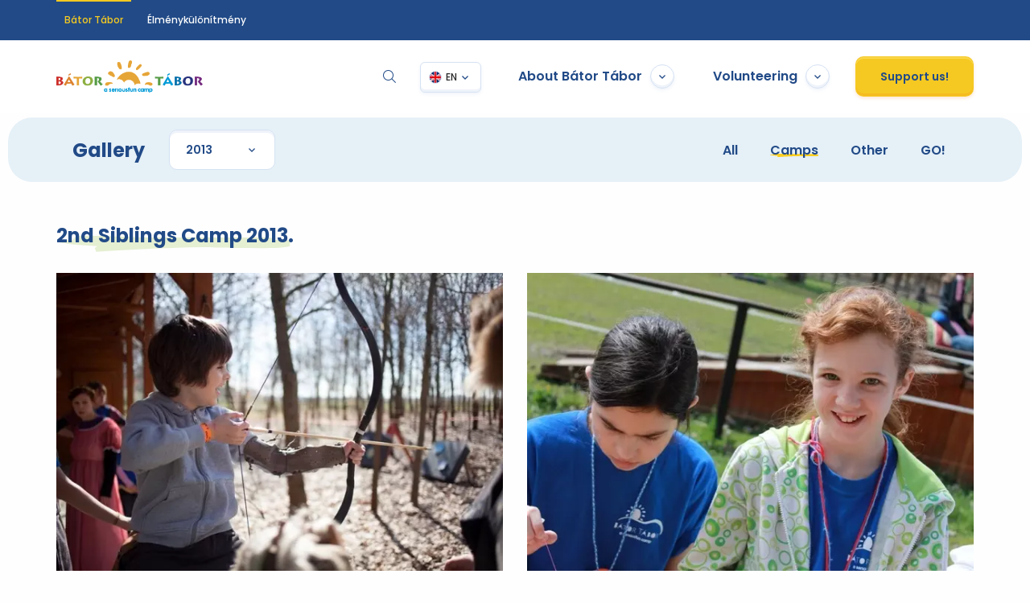

--- FILE ---
content_type: text/html; charset=UTF-8
request_url: https://batortabor.org/gallery/2013/camps/2013-siblings-camp-2/
body_size: 7819
content:
<!doctype html>
<html lang="en" class="no-js">
<head>
    <script>
      window.dataLayer = window.dataLayer || [];

      function gtag () {
        dataLayer.push(arguments)
      }

      window.dataLayer.push({
        'page_type': 'egyéb',
        'site_language': 'EN'
      });
    </script>

	        <!-- Google Tag Manager -->
        <script>(function (w, d, s, l, i) {
            w[l] = w[l] || [];
            w[l].push({
              'gtm.start':
                new Date().getTime(), event: 'gtm.js'
            });
            var f = d.getElementsByTagName(s)[0],
              j = d.createElement(s), dl = l != 'dataLayer' ? '&l=' + l : '';
            j.async = true;
            j.src =
              'https://www.googletagmanager.com/gtm.js?id=' + i + dl;
            f.parentNode.insertBefore(j, f);
          })(window, document, 'script', 'dataLayer', 'GTM-KH64MGK');</script>
        <!-- End Google Tag Manager -->

        <!-- Hotjar Tracking Code for www.batortabor.org -->

        <script>
          (function (h, o, t, j, a, r) {
            h.hj = h.hj || function () {
              (h.hj.q = h.hj.q || []).push(arguments)
            };
            h._hjSettings = {hjid: 754072, hjsv: 6};
            a = o.getElementsByTagName('head')[0];
            r = o.createElement('script');
            r.async = 1;
            r.src = t + h._hjSettings.hjid + j + h._hjSettings.hjsv;
            a.appendChild(r);
          })(window, document, 'https://static.hotjar.com/c/hotjar-', '.js?sv=');
        </script>

	
    <meta charset="utf-8"/>
    <meta http-equiv="x-ua-compatible" content="ie=edge">
    <meta name="viewport" content="width=device-width, initial-scale=1.0"/>

    <meta name="description" content="">
    <meta name="keywords" content="">
    <title>2nd Siblings Camp 2013. - Bátor Tábor. We change lives</title>
    <base href="https://batortabor.org">

    <link rel="apple-touch-icon" sizes="180x180" href="apple-touch-icon.png">
    <link rel="icon" type="image/png" sizes="32x32" href="favicon-32x32.png">
    <link rel="icon" type="image/png" sizes="16x16" href="favicon-16x16.png">
    <link rel="manifest" href="site.webmanifest">
    <link rel="mask-icon" href="safari-pinned-tab.svg" color="#ffffff">
    <meta name="msapplication-TileColor" content="#ffffff">
    <meta name="theme-color" content="#ffffff">

    <link rel="preload" href="assets/fonts/icomoon.ttf?v=2" as="font" type="font/ttf" crossorigin>

	        <script src="assets/dist/js/cookie.min.44.js"></script>
    <link rel="stylesheet" rel=preload href="assets/dist/css/all.min.48.css">


	        <script>
          // Create BP element on the window
          window["bp"] = window["bp"] || function () {
            (window["bp"].q = window["bp"].q || []).push(arguments);
          };
          window["bp"].l = 1 * new Date();

          // Insert a script tag on the top of the head to load bp.js
          scriptElement = document.createElement("script");
          firstScript = document.getElementsByTagName("script")[0];
          scriptElement.async = true;
          scriptElement.src = 'https://pixel.barion.com/bp.js';
          firstScript.parentNode.insertBefore(scriptElement, firstScript);
          window['barion_pixel_id'] = 'BP-BrNzPnnaTY-B6';

          // Send init event
          bp('init', 'addBarionPixelId', window['barion_pixel_id']);
        </script>

        <noscript>
            <img height="1" width="1" style="display:none" alt="Barion Pixel"
                 src="https://pixel.barion.com/a.gif?ba_pixel_id='BP-BrNzPnnaTY-B6'&ev=contentView&noscript=1">
        </noscript>
		
	    <script>
      var cookiePolicyClass = new cookiePolicy();
    </script>
    <script type="text/javascript">
      var ajaxurl = "https://batortabor.org/wp-admin/admin-ajax.php";
      var nonce = "56be837b8c";
      var home = "https://batortabor.org";
      var isMobile = false;
      var sliders;
    </script>
	
	<!-- This site is optimized with the Yoast SEO plugin v16.1.1 - https://yoast.com/wordpress/plugins/seo/ -->
	<meta name="robots" content="index, follow, max-snippet:-1, max-image-preview:large, max-video-preview:-1" />
	<link rel="canonical" href="https://batortabor.org/galeria/2013/camps/2013-siblings-camp-2/" />
	<meta property="og:locale" content="en_US" />
	<meta property="og:type" content="article" />
	<meta property="og:title" content="2nd Siblings Camp 2013. - Bátor Tábor. We change lives" />
	<meta property="og:url" content="https://batortabor.org/galeria/2013/camps/2013-siblings-camp-2/" />
	<meta property="og:site_name" content="Bátor Tábor. We change lives" />
	<meta property="article:modified_time" content="2021-04-07T14:54:08+00:00" />
	<meta property="og:image" content="https://batortabor.org/media/galeria/2014/2013-ii-testver-tabor/mg_8187.jpg" />
	<meta property="og:image:width" content="600" />
	<meta property="og:image:height" content="400" />
	<meta name="twitter:card" content="summary_large_image" />
	<script type="application/ld+json" class="yoast-schema-graph">{"@context":"https://schema.org","@graph":[{"@type":"WebSite","@id":"https://batortabor.org/#website","url":"https://batortabor.org/","name":"B\u00e1tor T\u00e1bor. We change lives","description":"","potentialAction":[{"@type":"SearchAction","target":"https://batortabor.org/?s={search_term_string}","query-input":"required name=search_term_string"}],"inLanguage":"en-US"},{"@type":"ImageObject","@id":"https://batortabor.org/galeria/2013/camps/2013-siblings-camp-2/#primaryimage","inLanguage":"en-US","url":"https://batortabor.org/media/galeria/2014/2013-ii-testver-tabor/mg_8187.jpg","contentUrl":"https://batortabor.org/media/galeria/2014/2013-ii-testver-tabor/mg_8187.jpg","width":600,"height":400},{"@type":"WebPage","@id":"https://batortabor.org/galeria/2013/camps/2013-siblings-camp-2/#webpage","url":"https://batortabor.org/galeria/2013/camps/2013-siblings-camp-2/","name":"2nd Siblings Camp 2013. - B\u00e1tor T\u00e1bor. We change lives","isPartOf":{"@id":"https://batortabor.org/#website"},"primaryImageOfPage":{"@id":"https://batortabor.org/galeria/2013/camps/2013-siblings-camp-2/#primaryimage"},"datePublished":"2013-03-29T08:53:57+00:00","dateModified":"2021-04-07T14:54:08+00:00","breadcrumb":{"@id":"https://batortabor.org/galeria/2013/camps/2013-siblings-camp-2/#breadcrumb"},"inLanguage":"en-US","potentialAction":[{"@type":"ReadAction","target":["https://batortabor.org/galeria/2013/camps/2013-siblings-camp-2/"]}]},{"@type":"BreadcrumbList","@id":"https://batortabor.org/galeria/2013/camps/2013-siblings-camp-2/#breadcrumb","itemListElement":[{"@type":"ListItem","position":1,"item":{"@type":"WebPage","@id":"https://batortabor.org/","url":"https://batortabor.org/","name":"Kezd\u0151lap"}},{"@type":"ListItem","position":2,"item":{"@type":"WebPage","@id":"https://batortabor.org/galeria/","url":"https://batortabor.org/galeria/","name":"Gal\u00e9ria"}},{"@type":"ListItem","position":3,"item":{"@type":"WebPage","@id":"https://batortabor.org/galeria/2013/camps/2013-siblings-camp-2/","url":"https://batortabor.org/galeria/2013/camps/2013-siblings-camp-2/","name":"2nd Siblings Camp 2013."}}]}]}</script>
	<!-- / Yoast SEO plugin. -->



	
		
	    <meta name="google-site-verification" content="BwsYuuYMPlAZWKhkRBDeXzN_6Bxm6AGf-ZKwtlNjFRg"/>
    <meta name="facebook-domain-verification" content="zzxb5wfjiuvcx4d1s6hp6vy7qa2ghh"/>
	</head>
<body class="galeria-template-default single single-galeria postid-26137 single-format-standard">
    <!-- Google Tag Manager (noscript) -->
    <noscript>
        <iframe src="https://www.googletagmanager.com/ns.html?id=GTM-KH64MGK'"
                height="0" width="0" style="display:none;visibility:hidden"></iframe>
    </noscript>
    <!-- End Google Tag Manager (noscript) -->

<div class="c-container has-megamenu">
    <header id="header" class="c-header" data-toggler=".is-opened">
		            <div class="c-header__sites show-for-large">
                <div class="grid-container">
                    <div class="grid-x align-middle align-justify">
                        <div class="cell  auto">
                            <nav>
                                <a class="is-current"
                                   href="https://batortabor.org">Bátor Tábor</a>

								                                <a target="_blank"
                                   href="https://elmenykulonitmeny.hu">Élménykülönítmény</a>

								                            </nav>
                        </div>
						

                    </div>
                </div>
            </div>
			
        <div class="c-header__top">
            <div class="grid-container u-position-relative">
                <div class="grid-x align-middle grid-margin-x u-position-relative u-z-20">
                    <div class="cell auto">
                        <a class="c-mobile-logo" href="https://batortabor.org"><img style="max-height: 40px;"
                                                                                   loading="lazy"
                                                                                   src="assets/img/BatorTabor_logo_rgb_fekvo.png" alt=""></a>
                    </div>

                    <div class="cell shrink show-for-large c-search-dropdown-container">
                        <a class="c-search-button" data-toggle="search"><span class="icon-icon_magnify"></span></a>

                        <div data-parent-class="c-search-dropdown-container" data-close-on-click="true"
                             class="c-search-dropdown dropdown-pane" id="search"
                             data-dropdown data-auto-focus="true">
                            <form class="c-search-form" method="get" action="https://batortabor.org">
                                <input class="o-input-text" type="text" name="s"
                                       placeholder="Search">
                                <button type="submit"><span class="icon-icon_magnify"></span></button>
                            </form>
                        </div>
                    </div>

                    <div class="cell shrink">
                        <div class="c-lang-select">
                            <nav class="js-lang-select c-lang-select__nav">
								                                    <a href="https://batortabor.org/hu" data-lang="hu">HU</a>
									
								                                    <a href="https://batortabor.org" data-lang="en">EN</a>
									
                                <a href="https://batortabor.org/sk" data-lang="sk">SK</a>
                                <a href="https://batortabor.org/cz" data-lang="cz">CZ</a>
                                <a href="https://batortabor.org/pl" data-lang="pl">PL</a>
                            </nav>
                        </div>
                    </div>
                    <div class="cell shrink show-for-large">
                        <div class="grid-x align-middle">
                            <div class="cell shrink mr1">
                                <button class="t-megamenu-dropdown c-dropdown-menu-button" type="button"
                                        data-toggle="menu1">About Bátor Tábor                                    <span class="c-dropdown-menu-button__arrow"></span></button>
                            </div>
                            <div class="cell shrink mr1">
                                <button class="t-megamenu-dropdown c-dropdown-menu-button" type="button"
                                        data-toggle="menu2">Volunteering <span
                                            class="c-dropdown-menu-button__arrow"></span></button>
                            </div>
							
                            <div class="cell shrink">
                                <a href="https://batortabor.org/funding-opportunities"
                                   class="o-button o-button--yellow">Support us!</a>
                            </div>
                        </div>
                    </div>

                    <div class="cell shrink hide-for-large">
                        <a data-toggle="header" class="c-mobile-menu-icon"><span></span></a>
                    </div>
                </div>


                <div data-position="bottom" data-close-on-click="true" class="c-mega-menu dropdown-pane" id="menu1"
                     data-alignment="bottom" data-dropdown data-auto-focus="true">
                    <div class="grid-x grid-margin-x">
						                            <div class="cell auto">
                                <div class="grid-x grid-margin-x large-up-2">
																				                                                <div class="cell">
                                                    <div class="c-mega-menu__box c-mega-menu__box--2">
                                                        <figure>
                                                            <a href="https://batortabor.org/gallery/">
																<img loading="lazy" src="https://batortabor.org/media/8QF53AJM58-400x400.jpg">                                                            </a>
                                                        </figure>
                                                    </div>
                                                    <a class="c-mega-menu__more"
                                                       href="https://batortabor.org/gallery/">Gallery                                                        <span
                                                                class="icon-arrow-right"></span></a>
                                                </div>

																						                                                <div class="cell">
                                                    <div class="c-mega-menu__box c-mega-menu__box--3">
                                                        <h3><a href="https://batortabor.org/2026/01/20/regular-donations/">Why predictable support matters in 2026</a>
                                                        </h3>
                                                        <h4>2026. January 20.</h4>
                                                    </div>
                                                    <a class="c-mega-menu__more"
                                                       href="https://batortabor.org/news/">News                                                        <span
                                                                class="icon-arrow-right"></span></a>
                                                </div>

											                                </div>
                            </div>
						                        <div class="cell shrink">
                            <div class="grid-x grid-margin-x">
                                <div class="cell shrink">
                                    <nav>
										<a href="https://batortabor.org/programs/" class="menu-item menu-item-type-post_type menu-item-object-page menu-item-has-children menu-item-357">Programs</a>

<a href="https://batortabor.org/programs/camps/" class="menu-item menu-item-type-post_type menu-item-object-page menu-item-356">Camps</a>
<a href="https://batortabor.org/programs/go-program/" class="menu-item menu-item-type-post_type menu-item-object-page menu-item-355">GO! program</a>
<a href="https://batortabor.org/programs/school-program/" class="menu-item menu-item-type-post_type menu-item-object-page menu-item-354">School program</a>
<a href="https://batortabor.org/programs/online-programs/" class="menu-item menu-item-type-post_type menu-item-object-page menu-item-353">GO! Online Program</a>


                                    </nav>
                                </div>
                                <div class="cell shrink">
                                    <nav>
										<a href="https://batortabor.org/about-us/our-mission/" class="menu-item menu-item-type-custom menu-item-object-custom menu-item-has-children menu-item-348">About us</a>

<a href="https://batortabor.org/about-us/our-mission/" class="menu-item menu-item-type-post_type menu-item-object-page menu-item-352">Our mission</a>
<a href="https://batortabor.org/about-us/therapeutic-recreation/" class="menu-item menu-item-type-post_type menu-item-object-page menu-item-351">Therapeutic recreation</a>
<a href="https://batortabor.org/about-us/where-we-are/" class="menu-item menu-item-type-post_type menu-item-object-page menu-item-350">Where we are</a>
<a href="https://batortabor.org/about-us/our-team/" class="menu-item menu-item-type-post_type menu-item-object-page menu-item-349">Our team</a>


                                    </nav>
                                </div>
                                <div class="cell shrink">
                                    <nav>
                                        <a>Info</a>
										<a href="https://batortabor.org/funding-opportunities/partners/2023/" class="menu-item menu-item-type-post_type menu-item-object-page menu-item-358">Partners</a>
<a href="https://batortabor.org/transparency/" class="menu-item menu-item-type-post_type menu-item-object-page menu-item-49570">Transparency</a>
<a href="https://batortabor.org/our-reports/" class="menu-item menu-item-type-post_type menu-item-object-page menu-item-51784">Our reports</a>
<a href="https://batortabor.org/about-us/contact-us/" class="menu-item menu-item-type-post_type menu-item-object-page menu-item-359">Contact us</a>
                                    </nav>
                                </div>
                            </div>
                        </div>


                    </div>
                </div>

                <div data-position="bottom" data-close-on-click="true" class="c-mega-menu dropdown-pane" id="menu2"
                     data-alignment="bottom" data-dropdown data-auto-focus="true">
                    <div class="grid-x grid-margin-x">
						                            <div class="cell auto">
                                <div class="grid-x grid-margin-x large-up-2">
																				                                                <div class="cell">
                                                    <div class="c-mega-menu__box c-mega-menu__box--2">
                                                        <figure>
                                                            <a href="https://batortabor.org/gallery/">
																<img loading="lazy" src="https://batortabor.org/media/8QF53AJM58-400x400.jpg">                                                            </a>
                                                        </figure>
                                                    </div>
                                                    <a class="c-mega-menu__more"
                                                       href="https://batortabor.org/gallery/">Gallery                                                        <span
                                                                class="icon-arrow-right"></span></a>
                                                </div>

											
																					                                                <div class="cell">
                                                    <div class="c-mega-menu__box c-mega-menu__box--3">
                                                        <h3><a href="https://batortabor.org/2026/01/20/regular-donations/">Why predictable support matters in 2026</a>
                                                        </h3>
                                                        <h4>2026. January 20.</h4>
                                                    </div>
                                                    <a class="c-mega-menu__more"
                                                       href="https://batortabor.org/news/">News                                                        <span
                                                                class="icon-arrow-right"></span></a>
                                                </div>

											

                                </div>
                            </div>
							                        <div class="cell shrink">
                            <div class="grid-x grid-margin-x">
                                <div class="cell shrink">
                                    <nav>
										<a href="https://batortabor.org/volunteering/" class="menu-item menu-item-type-post_type menu-item-object-page menu-item-517">Volunteering</a>
<a href="https://batortabor.org/volunteering/campvolunteering/" class="menu-item menu-item-type-post_type menu-item-object-page menu-item-360">Camp volunteering</a>
                                    </nav>
                                </div>
                            </div>
                        </div>


                    </div>
                </div>

            </div>

        </div>

        <div class="c-header__mobile-menu c-mobile-menu">
            <div class="grid-container">
                <div class="grid-x grid-margin-y">
                    <div class="cell small-12">
                        <form class="c-search-form" method="get" action="">
                            <input class="o-input-text" type="text" name="s"
                                   placeholder="Search">
                            <button type="submit"><span class="icon-icon_magnify"></span></button>
                        </form>
                    </div>
                    <div class="cell small-12">
                        <ul class="vertical o-menu accordion-menu c-accordion-menu mb1" data-multi-open="false"
                            data-submenu-toggle-text="Lenyit" data-accordion-menu>
                            <li>
                                <a href="" target="_blank">About Bátor Tábor</a>
                                <ul class="o-menu o-menu--vertical o-menu--nested">
                                    <li class="t-programok-submenu">
                                        <a href="#">Programs</a>
                                        <ul class="o-menu o-menu--vertical o-menu--nested hide-first">
											<li id="menu-item-357" class="menu-item menu-item-type-post_type menu-item-object-page menu-item-has-children menu-item-357"><a href="https://batortabor.org/programs/">Programs</a>
<ul class="sub-menu">
	<li id="menu-item-356" class="menu-item menu-item-type-post_type menu-item-object-page menu-item-356"><a href="https://batortabor.org/programs/camps/">Camps</a></li>
	<li id="menu-item-355" class="menu-item menu-item-type-post_type menu-item-object-page menu-item-355"><a href="https://batortabor.org/programs/go-program/">GO! program</a></li>
	<li id="menu-item-354" class="menu-item menu-item-type-post_type menu-item-object-page menu-item-354"><a href="https://batortabor.org/programs/school-program/">School program</a></li>
	<li id="menu-item-353" class="menu-item menu-item-type-post_type menu-item-object-page menu-item-353"><a href="https://batortabor.org/programs/online-programs/">GO! Online Program</a></li>
</ul>
</li>
                                        </ul>
                                    </li>
                                    <li class="t-rolunk-submenu">
                                        <a href="#">About us</a>
                                        <ul class="o-menu o-menu--vertical o-menu--nested hide-first">
											<li id="menu-item-348" class="menu-item menu-item-type-custom menu-item-object-custom menu-item-has-children menu-item-348"><a href="https://batortabor.org/about-us/our-mission/">About us</a>
<ul class="sub-menu">
	<li id="menu-item-352" class="menu-item menu-item-type-post_type menu-item-object-page menu-item-352"><a href="https://batortabor.org/about-us/our-mission/">Our mission</a></li>
	<li id="menu-item-351" class="menu-item menu-item-type-post_type menu-item-object-page menu-item-351"><a href="https://batortabor.org/about-us/therapeutic-recreation/">Therapeutic recreation</a></li>
	<li id="menu-item-350" class="menu-item menu-item-type-post_type menu-item-object-page menu-item-350"><a href="https://batortabor.org/about-us/where-we-are/">Where we are</a></li>
	<li id="menu-item-349" class="menu-item menu-item-type-post_type menu-item-object-page menu-item-349"><a href="https://batortabor.org/about-us/our-team/">Our team</a></li>
</ul>
</li>
                                        </ul>
                                    </li>
                                    <li class="t-info-submenu">
                                        <a href="#">Info</a>
                                        <ul class="o-menu o-menu--vertical o-menu--nested">
											<li id="menu-item-358" class="menu-item menu-item-type-post_type menu-item-object-page menu-item-358"><a href="https://batortabor.org/funding-opportunities/partners/2023/">Partners</a></li>
<li id="menu-item-49570" class="menu-item menu-item-type-post_type menu-item-object-page menu-item-49570"><a href="https://batortabor.org/transparency/">Transparency</a></li>
<li id="menu-item-51784" class="menu-item menu-item-type-post_type menu-item-object-page menu-item-51784"><a href="https://batortabor.org/our-reports/">Our reports</a></li>
<li id="menu-item-359" class="menu-item menu-item-type-post_type menu-item-object-page menu-item-359"><a href="https://batortabor.org/about-us/contact-us/">Contact us</a></li>
                                        </ul>
                                    </li>


                                </ul>

                            </li>
                            <li>
                                <a href="#">Volunteering</a>
                                <ul class="o-menu o-menu--vertical o-menu--nested hide-first">
									<li id="menu-item-517" class="menu-item menu-item-type-post_type menu-item-object-page menu-item-517"><a href="https://batortabor.org/volunteering/">Volunteering</a></li>
<li id="menu-item-360" class="menu-item menu-item-type-post_type menu-item-object-page menu-item-360"><a href="https://batortabor.org/volunteering/campvolunteering/">Camp volunteering</a></li>
                                </ul>
                            </li>
							                        </ul>

                        <a href="https://batortabor.org/funding-opportunities"
                           class="o-button o-button--yellow">Support us!</a>
                    </div>
                    <div class="cell small-12">
                        <nav class="c-bt-sites">
                            <a class="is-current"
                               href="https://batortabor.org">Bátor Tábor</a>
                            <a target="_blank"
                               href="https://digital.batortabor.org">Digitális Bátor Tábor</a>
                            <a target="_blank"
                               href="https://elmenykulonitmeny.hu">Élménykülönítmény</a>

							
                        </nav>
                    </div>
                    <div class="cell small-12">
                        <nav class="c-social">
                            <a class="c-social-button" target="_blank"
                               href="https://facebook.com/batortabor"><span
                                        class="icon-icon_facebook"></span></a>
                            <a class="c-social-button" target="_blank"
                               href="https://instagram.com/batortabor"><span
                                        class="icon-icon_instagram"></span></a>
                            <a class="c-social-button" target="_blank"
                               href="https://youtube.com/batortabor"><span
                                        class="icon-icon_youtube"></span></a>
                            <a class="c-social-button" target="_blank"
                               href="https://www.linkedin.com/company/bator-tabor/"><span
                                        class="icon-linkedin-with-circle"></span></a>
                        </nav>
                    </div>
                    <div class="cell small-12">
                        <p class="c-copyright">
							© 2021 Bátor Tábor                        </p>
                    </div>
                    <div class="cell small-12">
                        <nav class="c-simple-nav">
                            <a class=""
                               href="https://batortabor.org/privacy-policy/">Privacy policy</a>
                        </nav>
                    </div>
                </div>
            </div>
        </div>
    </header><div id="wrapper" class="c-container__wrapper">
    <div class="o-page-menu   u-position-relative">
        <div class="grid-container">
            <div class="o-page-menu__inner">
                <div class="grid-x align-justify align-middle grid-margin-x">
                    <div class="cell shrink show-for-large large-order-1 small-order-1">
                        <h3>Gallery</h3>
                    </div>
                    <div class="cell shrink large-order-2 small-order-3 o-page-menu__year-dropdown">
						                        <label for="archive-dropdown">
                            <div class="o-select">
                                <select class="o-select__select" name="archive-dropdown"
                                        onChange='document.location.href=this.options[this.selectedIndex].value;'>

									<option value="https://batortabor.org/gallery/camps">All years</option>	<option value="https://batortabor.org/gallery/2024/camps"> 2024 </option>
	<option value="https://batortabor.org/gallery/2023/camps"> 2023 </option>
	<option value="https://batortabor.org/gallery/2022/camps"> 2022 </option>
	<option value="https://batortabor.org/gallery/2021/camps"> 2021 </option>
	<option value="https://batortabor.org/gallery/2019/camps"> 2019 </option>
	<option value="https://batortabor.org/gallery/2018/camps"> 2018 </option>
	<option value="https://batortabor.org/gallery/2017/camps"> 2017 </option>
	<option value="https://batortabor.org/gallery/2016/camps"> 2016 </option>
	<option value="https://batortabor.org/gallery/2015/camps"> 2015 </option>
	<option value="https://batortabor.org/gallery/2014/camps"> 2014 </option>
	<option value="https://batortabor.org/gallery/2013/camps" selected="selected"> 2013 </option>
	<option value="https://batortabor.org/gallery/2012/camps"> 2012 </option>
	<option value="https://batortabor.org/gallery/2011/camps"> 2011 </option>
	<option value="https://batortabor.org/gallery/2010/camps"> 2010 </option>
	<option value="https://batortabor.org/gallery/2009/camps"> 2009 </option>
	<option value="https://batortabor.org/gallery/2008/camps"> 2008 </option>
                                </select>
                            </div>
                        </label>
                    </div>
                    <div class="cell auto large-auto large-order-3 small-order-2">
                        <button class="hide-for-large t-submenu-dropdown c-dropdown-menu-button" type="button"
                                data-toggle="submenu">Gallery <span
                                    class="c-dropdown-menu-button__arrow"></span></button>
                        <div data-position="bottom" data-close-on-click="true" class="c-submenu-dropdown"
                             id="submenu" data-alignment="bottom" data-dropdown data-auto-focus="true">
							<ul class="o-page-menu__nav align-right"><li class=""><a href="https://batortabor.org/gallery/2013">All</a><li class=" current_page_item current_page_item"><a href="https://batortabor.org/gallery/2013/camps/">Camps</a><li class=""><a href="https://batortabor.org/gallery/2013/other/">Other</a><li class=""><a href="https://batortabor.org/gallery/2013/go/">GO!</a></ul>                        </div>
                    </div>

                </div>
            </div>
        </div>
    </div>


    <div class="grid-container">
        <div class="o-content">
            <div class="grid-x grid-margin-x grid-margin-y align-center mb4">
                <div class="cell small-12">

                    <h3 class="o-section-title mb0 has-stroke o-section-title--stroke-lgreen">2nd Siblings Camp 2013.</h3>

                </div>
                <div class="cell small-12">
                    <div class="js-gallery grid-x grid-margin-x grid-margin-y align-center small-up-1 medium-up-2">
														                                    <a title="2nd Siblings Camp 2013." href="https://batortabor.org/media/galeria/2014/2013-ii-testver-tabor/mg_8187.jpg" class="cell">
                                        <figure class="c-gallery-single">

											<img loading="lazy" src="https://batortabor.org/media/galeria/2014/2013-ii-testver-tabor/mg_8187.jpg">                                        </figure>
                                    </a>
									                                    <a title="2nd Siblings Camp 2013." href="https://batortabor.org/media/galeria/2014/2013-ii-testver-tabor/img_6906.jpg" class="cell">
                                        <figure class="c-gallery-single">

											<img loading="lazy" src="https://batortabor.org/media/galeria/2014/2013-ii-testver-tabor/img_6906.jpg">                                        </figure>
                                    </a>
									                                    <a title="2nd Siblings Camp 2013." href="https://batortabor.org/media/galeria/2014/2013-ii-testver-tabor/mg_8271.jpg" class="cell">
                                        <figure class="c-gallery-single">

											<img loading="lazy" src="https://batortabor.org/media/galeria/2014/2013-ii-testver-tabor/mg_8271.jpg">                                        </figure>
                                    </a>
									                                    <a title="2nd Siblings Camp 2013." href="https://batortabor.org/media/galeria/2014/2013-ii-testver-tabor/img_6216.jpg" class="cell">
                                        <figure class="c-gallery-single">

											<img loading="lazy" src="https://batortabor.org/media/galeria/2014/2013-ii-testver-tabor/img_6216.jpg">                                        </figure>
                                    </a>
									                                    <a title="2nd Siblings Camp 2013." href="https://batortabor.org/media/galeria/2014/2013-ii-testver-tabor/mg_8034.jpg" class="cell">
                                        <figure class="c-gallery-single">

											<img loading="lazy" src="https://batortabor.org/media/galeria/2014/2013-ii-testver-tabor/mg_8034.jpg">                                        </figure>
                                    </a>
									                                    <a title="2nd Siblings Camp 2013." href="https://batortabor.org/media/galeria/2014/2013-ii-testver-tabor/img_6656.jpg" class="cell">
                                        <figure class="c-gallery-single">

											<img loading="lazy" src="https://batortabor.org/media/galeria/2014/2013-ii-testver-tabor/img_6656.jpg">                                        </figure>
                                    </a>
									                                    <a title="2nd Siblings Camp 2013." href="https://batortabor.org/media/galeria/2014/2013-ii-testver-tabor/img_5943.jpg" class="cell">
                                        <figure class="c-gallery-single">

											<img loading="lazy" src="https://batortabor.org/media/galeria/2014/2013-ii-testver-tabor/img_5943.jpg">                                        </figure>
                                    </a>
									                                    <a title="2nd Siblings Camp 2013." href="https://batortabor.org/media/galeria/2014/2013-ii-testver-tabor/mg_7871.jpg" class="cell">
                                        <figure class="c-gallery-single">

											<img loading="lazy" src="https://batortabor.org/media/galeria/2014/2013-ii-testver-tabor/mg_7871.jpg">                                        </figure>
                                    </a>
									                                    <a title="2nd Siblings Camp 2013." href="https://batortabor.org/media/galeria/2014/2013-ii-testver-tabor/img_6186.jpg" class="cell">
                                        <figure class="c-gallery-single">

											<img loading="lazy" src="https://batortabor.org/media/galeria/2014/2013-ii-testver-tabor/img_6186.jpg">                                        </figure>
                                    </a>
									                                    <a title="2nd Siblings Camp 2013." href="https://batortabor.org/media/galeria/2014/2013-ii-testver-tabor/mg_8268.jpg" class="cell">
                                        <figure class="c-gallery-single">

											<img loading="lazy" src="https://batortabor.org/media/galeria/2014/2013-ii-testver-tabor/mg_8268-273x405.jpg">                                        </figure>
                                    </a>
									                                    <a title="2nd Siblings Camp 2013." href="https://batortabor.org/media/galeria/2014/2013-ii-testver-tabor/img_5919.jpg" class="cell">
                                        <figure class="c-gallery-single">

											<img loading="lazy" src="https://batortabor.org/media/galeria/2014/2013-ii-testver-tabor/img_5919.jpg">                                        </figure>
                                    </a>
									                                    <a title="2nd Siblings Camp 2013." href="https://batortabor.org/media/galeria/2014/2013-ii-testver-tabor/img_6523.jpg" class="cell">
                                        <figure class="c-gallery-single">

											<img loading="lazy" src="https://batortabor.org/media/galeria/2014/2013-ii-testver-tabor/img_6523-605x405.jpg">                                        </figure>
                                    </a>
									                                    <a title="2nd Siblings Camp 2013." href="https://batortabor.org/media/galeria/2014/2013-ii-testver-tabor/img_6243.jpg" class="cell">
                                        <figure class="c-gallery-single">

											<img loading="lazy" src="https://batortabor.org/media/galeria/2014/2013-ii-testver-tabor/img_6243-273x405.jpg">                                        </figure>
                                    </a>
									                                    <a title="2nd Siblings Camp 2013." href="https://batortabor.org/media/galeria/2014/2013-ii-testver-tabor/mg_8082.jpg" class="cell">
                                        <figure class="c-gallery-single">

											<img loading="lazy" src="https://batortabor.org/media/galeria/2014/2013-ii-testver-tabor/mg_8082-273x405.jpg">                                        </figure>
                                    </a>
									                                    <a title="2nd Siblings Camp 2013." href="https://batortabor.org/media/galeria/2014/2013-ii-testver-tabor/mg_7935.jpg" class="cell">
                                        <figure class="c-gallery-single">

											<img loading="lazy" src="https://batortabor.org/media/galeria/2014/2013-ii-testver-tabor/mg_7935.jpg">                                        </figure>
                                    </a>
									                                    <a title="2nd Siblings Camp 2013." href="https://batortabor.org/media/galeria/2014/2013-ii-testver-tabor/img_6422.jpg" class="cell">
                                        <figure class="c-gallery-single">

											<img loading="lazy" src="https://batortabor.org/media/galeria/2014/2013-ii-testver-tabor/img_6422.jpg">                                        </figure>
                                    </a>
									                                    <a title="2nd Siblings Camp 2013." href="https://batortabor.org/media/galeria/2014/2013-ii-testver-tabor/img_6146.jpg" class="cell">
                                        <figure class="c-gallery-single">

											<img loading="lazy" src="https://batortabor.org/media/galeria/2014/2013-ii-testver-tabor/img_6146.jpg">                                        </figure>
                                    </a>
									                                    <a title="2nd Siblings Camp 2013." href="https://batortabor.org/media/galeria/2014/2013-ii-testver-tabor/img_6657.jpg" class="cell">
                                        <figure class="c-gallery-single">

											<img loading="lazy" src="https://batortabor.org/media/galeria/2014/2013-ii-testver-tabor/img_6657.jpg">                                        </figure>
                                    </a>
									                                    <a title="2nd Siblings Camp 2013." href="https://batortabor.org/media/galeria/2014/2013-ii-testver-tabor/img_6948.jpg" class="cell">
                                        <figure class="c-gallery-single">

											<img loading="lazy" src="https://batortabor.org/media/galeria/2014/2013-ii-testver-tabor/img_6948-605x405.jpg">                                        </figure>
                                    </a>
									                                    <a title="2nd Siblings Camp 2013." href="https://batortabor.org/media/galeria/2014/2013-ii-testver-tabor/img_6511.jpg" class="cell">
                                        <figure class="c-gallery-single">

											<img loading="lazy" src="https://batortabor.org/media/galeria/2014/2013-ii-testver-tabor/img_6511-273x405.jpg">                                        </figure>
                                    </a>
									                                    <a title="2nd Siblings Camp 2013." href="https://batortabor.org/media/galeria/2014/2013-ii-testver-tabor/mg_7921.jpg" class="cell">
                                        <figure class="c-gallery-single">

											<img loading="lazy" src="https://batortabor.org/media/galeria/2014/2013-ii-testver-tabor/mg_7921.jpg">                                        </figure>
                                    </a>
									                                    <a title="2nd Siblings Camp 2013." href="https://batortabor.org/media/galeria/2014/2013-ii-testver-tabor/img_6480.jpg" class="cell">
                                        <figure class="c-gallery-single">

											<img loading="lazy" src="https://batortabor.org/media/galeria/2014/2013-ii-testver-tabor/img_6480.jpg">                                        </figure>
                                    </a>
									                                    <a title="2nd Siblings Camp 2013." href="https://batortabor.org/media/galeria/2014/2013-ii-testver-tabor/mg_7852.jpg" class="cell">
                                        <figure class="c-gallery-single">

											<img loading="lazy" src="https://batortabor.org/media/galeria/2014/2013-ii-testver-tabor/mg_7852.jpg">                                        </figure>
                                    </a>
									                                    <a title="2nd Siblings Camp 2013." href="https://batortabor.org/media/galeria/2014/2013-ii-testver-tabor/img_6895.jpg" class="cell">
                                        <figure class="c-gallery-single">

											<img loading="lazy" src="https://batortabor.org/media/galeria/2014/2013-ii-testver-tabor/img_6895-273x405.jpg">                                        </figure>
                                    </a>
									                                    <a title="2nd Siblings Camp 2013." href="https://batortabor.org/media/galeria/2014/2013-ii-testver-tabor/img_6485.jpg" class="cell">
                                        <figure class="c-gallery-single">

											<img loading="lazy" src="https://batortabor.org/media/galeria/2014/2013-ii-testver-tabor/img_6485.jpg">                                        </figure>
                                    </a>
									                                    <a title="2nd Siblings Camp 2013." href="https://batortabor.org/media/galeria/2014/2013-ii-testver-tabor/mg_8252.jpg" class="cell">
                                        <figure class="c-gallery-single">

											<img loading="lazy" src="https://batortabor.org/media/galeria/2014/2013-ii-testver-tabor/mg_8252.jpg">                                        </figure>
                                    </a>
									                                    <a title="2nd Siblings Camp 2013." href="https://batortabor.org/media/galeria/2014/2013-ii-testver-tabor/img_6368.jpg" class="cell">
                                        <figure class="c-gallery-single">

											<img loading="lazy" src="https://batortabor.org/media/galeria/2014/2013-ii-testver-tabor/img_6368.jpg">                                        </figure>
                                    </a>
									                                    <a title="2nd Siblings Camp 2013." href="https://batortabor.org/media/galeria/2014/2013-ii-testver-tabor/img_6355.jpg" class="cell">
                                        <figure class="c-gallery-single">

											<img loading="lazy" src="https://batortabor.org/media/galeria/2014/2013-ii-testver-tabor/img_6355.jpg">                                        </figure>
                                    </a>
									                                    <a title="2nd Siblings Camp 2013." href="https://batortabor.org/media/galeria/2014/2013-ii-testver-tabor/mg_7853.jpg" class="cell">
                                        <figure class="c-gallery-single">

											<img loading="lazy" src="https://batortabor.org/media/galeria/2014/2013-ii-testver-tabor/mg_7853.jpg">                                        </figure>
                                    </a>
									                                    <a title="2nd Siblings Camp 2013." href="https://batortabor.org/media/galeria/2014/2013-ii-testver-tabor/img_6426.jpg" class="cell">
                                        <figure class="c-gallery-single">

											<img loading="lazy" src="https://batortabor.org/media/galeria/2014/2013-ii-testver-tabor/img_6426.jpg">                                        </figure>
                                    </a>
									                                    <a title="2nd Siblings Camp 2013." href="https://batortabor.org/media/galeria/2014/2013-ii-testver-tabor/img_5903.jpg" class="cell">
                                        <figure class="c-gallery-single">

											<img loading="lazy" src="https://batortabor.org/media/galeria/2014/2013-ii-testver-tabor/img_5903-605x405.jpg">                                        </figure>
                                    </a>
									                                    <a title="2nd Siblings Camp 2013." href="https://batortabor.org/media/galeria/2014/2013-ii-testver-tabor/img_6907.jpg" class="cell">
                                        <figure class="c-gallery-single">

											<img loading="lazy" src="https://batortabor.org/media/galeria/2014/2013-ii-testver-tabor/img_6907.jpg">                                        </figure>
                                    </a>
									                                    <a title="2nd Siblings Camp 2013." href="https://batortabor.org/media/galeria/2014/2013-ii-testver-tabor/mg_8155.jpg" class="cell">
                                        <figure class="c-gallery-single">

											<img loading="lazy" src="https://batortabor.org/media/galeria/2014/2013-ii-testver-tabor/mg_8155.jpg">                                        </figure>
                                    </a>
									                                    <a title="2nd Siblings Camp 2013." href="https://batortabor.org/media/galeria/2014/2013-ii-testver-tabor/img_6509.jpg" class="cell">
                                        <figure class="c-gallery-single">

											<img loading="lazy" src="https://batortabor.org/media/galeria/2014/2013-ii-testver-tabor/img_6509-273x405.jpg">                                        </figure>
                                    </a>
									                                    <a title="2nd Siblings Camp 2013." href="https://batortabor.org/media/galeria/2014/2013-ii-testver-tabor/img_6126.jpg" class="cell">
                                        <figure class="c-gallery-single">

											<img loading="lazy" src="https://batortabor.org/media/galeria/2014/2013-ii-testver-tabor/img_6126.jpg">                                        </figure>
                                    </a>
									                                    <a title="2nd Siblings Camp 2013." href="https://batortabor.org/media/galeria/2014/2013-ii-testver-tabor/img_6474.jpg" class="cell">
                                        <figure class="c-gallery-single">

											<img loading="lazy" src="https://batortabor.org/media/galeria/2014/2013-ii-testver-tabor/img_6474.jpg">                                        </figure>
                                    </a>
									                                    <a title="2nd Siblings Camp 2013." href="https://batortabor.org/media/galeria/2014/2013-ii-testver-tabor/mg_7858.jpg" class="cell">
                                        <figure class="c-gallery-single">

											<img loading="lazy" src="https://batortabor.org/media/galeria/2014/2013-ii-testver-tabor/mg_7858.jpg">                                        </figure>
                                    </a>
									                                    <a title="2nd Siblings Camp 2013." href="https://batortabor.org/media/galeria/2014/2013-ii-testver-tabor/mg_7994.jpg" class="cell">
                                        <figure class="c-gallery-single">

											<img loading="lazy" src="https://batortabor.org/media/galeria/2014/2013-ii-testver-tabor/mg_7994-273x405.jpg">                                        </figure>
                                    </a>
									                                    <a title="2nd Siblings Camp 2013." href="https://batortabor.org/media/galeria/2014/2013-ii-testver-tabor/img_6540.jpg" class="cell">
                                        <figure class="c-gallery-single">

											<img loading="lazy" src="https://batortabor.org/media/galeria/2014/2013-ii-testver-tabor/img_6540.jpg">                                        </figure>
                                    </a>
									                                    <a title="2nd Siblings Camp 2013." href="https://batortabor.org/media/galeria/2014/2013-ii-testver-tabor/mg_8152.jpg" class="cell">
                                        <figure class="c-gallery-single">

											<img loading="lazy" src="https://batortabor.org/media/galeria/2014/2013-ii-testver-tabor/mg_8152.jpg">                                        </figure>
                                    </a>
									                                    <a title="2nd Siblings Camp 2013." href="https://batortabor.org/media/galeria/2014/2013-ii-testver-tabor/img_6351_2.jpg" class="cell">
                                        <figure class="c-gallery-single">

											<img loading="lazy" src="https://batortabor.org/media/galeria/2014/2013-ii-testver-tabor/img_6351_2.jpg">                                        </figure>
                                    </a>
									                                    <a title="2nd Siblings Camp 2013." href="https://batortabor.org/media/galeria/2014/2013-ii-testver-tabor/img_6654.jpg" class="cell">
                                        <figure class="c-gallery-single">

											<img loading="lazy" src="https://batortabor.org/media/galeria/2014/2013-ii-testver-tabor/img_6654.jpg">                                        </figure>
                                    </a>
									                                    <a title="2nd Siblings Camp 2013." href="https://batortabor.org/media/galeria/2014/2013-ii-testver-tabor/mg_8159.jpg" class="cell">
                                        <figure class="c-gallery-single">

											<img loading="lazy" src="https://batortabor.org/media/galeria/2014/2013-ii-testver-tabor/mg_8159.jpg">                                        </figure>
                                    </a>
									                                    <a title="2nd Siblings Camp 2013." href="https://batortabor.org/media/galeria/2014/2013-ii-testver-tabor/img_6047.jpg" class="cell">
                                        <figure class="c-gallery-single">

											<img loading="lazy" src="https://batortabor.org/media/galeria/2014/2013-ii-testver-tabor/img_6047.jpg">                                        </figure>
                                    </a>
									                                    <a title="2nd Siblings Camp 2013." href="https://batortabor.org/media/galeria/2014/2013-ii-testver-tabor/img_6617.jpg" class="cell">
                                        <figure class="c-gallery-single">

											<img loading="lazy" src="https://batortabor.org/media/galeria/2014/2013-ii-testver-tabor/img_6617.jpg">                                        </figure>
                                    </a>
									                                    <a title="2nd Siblings Camp 2013." href="https://batortabor.org/media/galeria/2014/2013-ii-testver-tabor/mg_7851.jpg" class="cell">
                                        <figure class="c-gallery-single">

											<img loading="lazy" src="https://batortabor.org/media/galeria/2014/2013-ii-testver-tabor/mg_7851-273x405.jpg">                                        </figure>
                                    </a>
									                                    <a title="2nd Siblings Camp 2013." href="https://batortabor.org/media/galeria/2014/2013-ii-testver-tabor/mg_7769.jpg" class="cell">
                                        <figure class="c-gallery-single">

											<img loading="lazy" src="https://batortabor.org/media/galeria/2014/2013-ii-testver-tabor/mg_7769.jpg">                                        </figure>
                                    </a>
									                                    <a title="2nd Siblings Camp 2013." href="https://batortabor.org/media/galeria/2014/2013-ii-testver-tabor/mg_8225.jpg" class="cell">
                                        <figure class="c-gallery-single">

											<img loading="lazy" src="https://batortabor.org/media/galeria/2014/2013-ii-testver-tabor/mg_8225.jpg">                                        </figure>
                                    </a>
									                                    <a title="2nd Siblings Camp 2013." href="https://batortabor.org/media/galeria/2014/2013-ii-testver-tabor/img_6506.jpg" class="cell">
                                        <figure class="c-gallery-single">

											<img loading="lazy" src="https://batortabor.org/media/galeria/2014/2013-ii-testver-tabor/img_6506-273x405.jpg">                                        </figure>
                                    </a>
									                                    <a title="2nd Siblings Camp 2013." href="https://batortabor.org/media/galeria/2014/2013-ii-testver-tabor/img_6655.jpg" class="cell">
                                        <figure class="c-gallery-single">

											<img loading="lazy" src="https://batortabor.org/media/galeria/2014/2013-ii-testver-tabor/img_6655.jpg">                                        </figure>
                                    </a>
									                                    <a title="2nd Siblings Camp 2013." href="https://batortabor.org/media/galeria/2014/2013-ii-testver-tabor/img_5909.jpg" class="cell">
                                        <figure class="c-gallery-single">

											<img loading="lazy" src="https://batortabor.org/media/galeria/2014/2013-ii-testver-tabor/img_5909.jpg">                                        </figure>
                                    </a>
									                                    <a title="2nd Siblings Camp 2013." href="https://batortabor.org/media/galeria/2014/2013-ii-testver-tabor/img_6916.jpg" class="cell">
                                        <figure class="c-gallery-single">

											<img loading="lazy" src="https://batortabor.org/media/galeria/2014/2013-ii-testver-tabor/img_6916.jpg">                                        </figure>
                                    </a>
									                                    <a title="2nd Siblings Camp 2013." href="https://batortabor.org/media/galeria/2014/2013-ii-testver-tabor/mg_7774.jpg" class="cell">
                                        <figure class="c-gallery-single">

											<img loading="lazy" src="https://batortabor.org/media/galeria/2014/2013-ii-testver-tabor/mg_7774.jpg">                                        </figure>
                                    </a>
									                                    <a title="2nd Siblings Camp 2013." href="https://batortabor.org/media/galeria/2014/2013-ii-testver-tabor/img_6534.jpg" class="cell">
                                        <figure class="c-gallery-single">

											<img loading="lazy" src="https://batortabor.org/media/galeria/2014/2013-ii-testver-tabor/img_6534.jpg">                                        </figure>
                                    </a>
									                                    <a title="2nd Siblings Camp 2013." href="https://batortabor.org/media/galeria/2014/2013-ii-testver-tabor/mg_7885.jpg" class="cell">
                                        <figure class="c-gallery-single">

											<img loading="lazy" src="https://batortabor.org/media/galeria/2014/2013-ii-testver-tabor/mg_7885-273x405.jpg">                                        </figure>
                                    </a>
									                                    <a title="2nd Siblings Camp 2013." href="https://batortabor.org/media/galeria/2014/2013-ii-testver-tabor/img_5955.jpg" class="cell">
                                        <figure class="c-gallery-single">

											<img loading="lazy" src="https://batortabor.org/media/galeria/2014/2013-ii-testver-tabor/img_5955-273x405.jpg">                                        </figure>
                                    </a>
									                                    <a title="2nd Siblings Camp 2013." href="https://batortabor.org/media/galeria/2014/2013-ii-testver-tabor/img_6520.jpg" class="cell">
                                        <figure class="c-gallery-single">

											<img loading="lazy" src="https://batortabor.org/media/galeria/2014/2013-ii-testver-tabor/img_6520.jpg">                                        </figure>
                                    </a>
									                                    <a title="2nd Siblings Camp 2013." href="https://batortabor.org/media/galeria/2014/2013-ii-testver-tabor/mg_8104.jpg" class="cell">
                                        <figure class="c-gallery-single">

											<img loading="lazy" src="https://batortabor.org/media/galeria/2014/2013-ii-testver-tabor/mg_8104-273x405.jpg">                                        </figure>
                                    </a>
									                                    <a title="2nd Siblings Camp 2013." href="https://batortabor.org/media/galeria/2014/2013-ii-testver-tabor/mg_8221.jpg" class="cell">
                                        <figure class="c-gallery-single">

											<img loading="lazy" src="https://batortabor.org/media/galeria/2014/2013-ii-testver-tabor/mg_8221.jpg">                                        </figure>
                                    </a>
									                                    <a title="2nd Siblings Camp 2013." href="https://batortabor.org/media/galeria/2014/2013-ii-testver-tabor/img_6256.jpg" class="cell">
                                        <figure class="c-gallery-single">

											<img loading="lazy" src="https://batortabor.org/media/galeria/2014/2013-ii-testver-tabor/img_6256-273x405.jpg">                                        </figure>
                                    </a>
									                    </div>
                </div>

            </div>
        </div>

    </div>
</div>


<footer class="c-footer c-container__footer u-pt2">
    <div class="grid-container">
        <div class="grid-x grid-margin-x align-center align-justify">
            <div class="cell small-12 text-center">
                <a class="c-footer__logo" href="https://batortabor.org"><img loading="lazy"
                                                                            src="assets/img/BatorTabor_logo_rgb_mobile.png"
                                                                            alt=""></a>
            </div>
            <div class="cell small-12 large-shrink text-center large-text-left">
                <h3>Contact us</h3>
				 <p>H-1135 Budapest</p>
                    <p>Reitter Ferenc Street 46-48. </p>
                <p><a href="tel:+3613028808">(+36 1) 302 8808</a></p>
                <p><a href="mailto:batortabor@batortabor.hu">batortabor@batortabor.hu</a></p>
            </div>
            <div class="cell small-12 large-shrink text-center large-text-left show-for-large">
                <div class="grid-x grid-margin-x">
                    <div class="cell small-12 large-shrink text-center large-text-left">
                        <h3>About Bátor Tábor</h3>
                        <nav class="c-footer-menu">
							<a href="https://batortabor.org/about-us/our-mission/" class="menu-item menu-item-type-post_type menu-item-object-page menu-item-363">Our mission</a>
<a href="https://batortabor.org/about-us/therapeutic-recreation/" class="menu-item menu-item-type-post_type menu-item-object-page menu-item-362">Our methode</a>
<a href="https://batortabor.org/about-us/where-we-are/" class="menu-item menu-item-type-post_type menu-item-object-page menu-item-361">Where we are</a>
                        </nav>
                    </div>

                    <div class="cell small-12 large-shrink text-center large-text-left">
                        <h3>Volunteering</h3>

                        <nav class="c-footer-menu">
							<a href="https://batortabor.org/volunteering/" class="menu-item menu-item-type-post_type menu-item-object-page menu-item-545">Volunteering</a>
<a href="https://batortabor.org/volunteering/campvolunteering/" class="menu-item menu-item-type-post_type menu-item-object-page menu-item-546">Camp volunteering</a>
                        </nav>
                    </div>
                    <div class="cell small-12 large-shrink text-center large-text-left">
                        <h3>Programs</h3>

                        <nav class="c-footer-menu">
							<a href="https://batortabor.org/programs/camps/" class="menu-item menu-item-type-post_type menu-item-object-page menu-item-364">Camps</a>
<a href="https://batortabor.org/programs/go-program/" class="menu-item menu-item-type-post_type menu-item-object-page menu-item-365">GO! program</a>
<a href="https://batortabor.org/programs/online-programs/" class="menu-item menu-item-type-post_type menu-item-object-page menu-item-366">GO! Online Program</a>
<a href="https://batortabor.org/programs/school-program/" class="menu-item menu-item-type-post_type menu-item-object-page menu-item-367">School program</a>
                        </nav>
                    </div>

                </div>
            </div>

            <div class="cell small-12 large-shrink text-center large-text-left">
                <div class="grid-x">
                    <div class="cell small-12 text-center large-text-left">

                        <h3>Tax ID number</h3>
                        <p>18107913-1-41</p>
                    </div>

                    <div class="cell small-12 text-center large-text-left">

                        <h3 class="">Bank account</h3>
                        <p>
</p>
                    </div>
                </div>
            </div>


            <div class="cell small-12 text-center">
                <nav class="c-social c-social--large">
                    <a class="c-social-button" target="_blank"
                       href="https://facebook.com/batortabor"><span
                                class="icon-icon_facebook"></span> <span
                                class="c-social-button__text">Facebook</span></a>
                    <a class="c-social-button" target="_blank"
                       href="https://instagram.com/batortabor"><span
                                class="icon-icon_instagram"></span> <span
                                class="c-social-button__text">Instagram</span></a>
                    <a class="c-social-button" target="_blank"
                       href="https://youtube.com/batortabor"><span
                                class="icon-icon_youtube"></span> <span
                                class="c-social-button__text">Youtube</span></a>
                    <a class="c-social-button" target="_blank"
                       href="https://www.linkedin.com/company/bator-tabor/"><span
                                class="icon-linkedin-with-circle"></span> <span
                                class="c-social-button__text">LinkedIn</span></a>
                    <a class="c-social-button" target="_blank"
                       href="https://www.tiktok.com/@batortabor"><span
                                class="icon-tiktok"></span> <span
                                class="c-social-button__text">TikTok</span></a>

                </nav>
            </div>
            <div class="cell small-12 text-center">
                <div class="c-barion-info">

					

                    <p>The service of online donations is provided by Barion Payment Inc. Barion is an Electronic Money Issuer (EMI), licensed by the Central Bank of Hungary, based on the Electronic Money EU Directive (2009/110/EC). License id: H-EN-I-1064/2013</p>
                </div>

            </div>

        </div>
    </div>
    <div class="c-footer__btm">
        <div class="grid-container">
            <div class="grid-x align-center align-middle">
                <div class="cell small-12 large-shrink text-center">
                    <p>© 2021 Bátor Tábor</p>
                    <a href="https://batortabor.org/privacy-policy/">Privacy policy</a>
					
					                </div>
                <div class="cell small-12 large-shrink text-center">
                    <div class="c-footer__logos">
						                            <a><img loading="lazy" src="assets/img/logos/EASZ_logo_angol.jpg" alt=""></a>
							                        <div class="hide-for-medium"></div>

                        <a class="c-footer-heavy" target="_blank" href="https://heavybold.hu/">
                            <span>Designed by</span>
                            <img loading="lazy"
                                 src="assets/img/logos/heavybold-logo.png"
                                 alt=""></a>
                    </div>
                </div>
            </div>

        </div>
    </div>
    <div class="c-footer__line">
        <span class="u-bg-red"></span>
        <span class="u-bg-dorange"></span>
        <span class="u-bg-yellow"></span>
        <span class="u-bg-lgreen"></span>
        <span class="u-bg-green"></span>
        <span class="u-bg-lblue"></span>
        <span class="u-bg-blue"></span>
        <span class="u-bg-dblue"></span>
        <span class="u-bg-purple"></span>
    </div>
</footer>
</div>




    <script src="assets/dist/js/scripts.min.44.js"></script>

<script>
  cookiePolicyClass.initFooter();

  

</script>


</body>
</html>